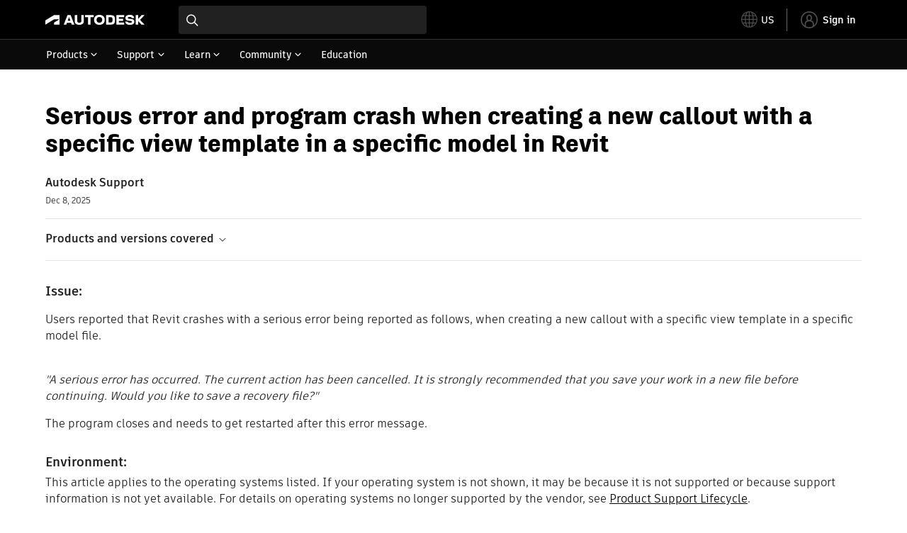

--- FILE ---
content_type: text/html; charset=utf-8
request_url: https://www.autodesk.com/support/technical/article/caas/sfdcarticles/sfdcarticles/Serious-error-and-program-crash-when-creating-a-new-callout-with-a-specific-view-template-in-a-specific-model-in-Revit.html
body_size: 6660
content:
<!doctype html><html lang="en-US" data-pds-host="https://web-engineering-svc.autodesk.com" data-env="prod"><head><meta charset="UTF-8"/><meta name="viewport" content="width=device-width,initial-scale=1,shrink-to-fit=no"/><script type="text/javascript" data-uh="script" src="https://swc.autodesk.com/web-mfe/universal-header/v1/app.js" defer="defer" -></script><script src="https://swc.autodesk.com/web-mfe/universal-footer/v1/app.js" type="text/javascript" defer="defer"></script><script type="text/javascript" src="https://prd-cfp.autodesk.com/cfp-vendors/current/main.js" defer="defer"></script><script type="text/javascript" src="https://prd-cfp.autodesk.com/cfp-runtime/current/main.js" defer="defer"></script><script type="text/javascript" src="https://ase-cdn.autodesk.com/adp/v3/latest/js/@adsk/adp-web-analytics-sdk.min.js" defer="defer"></script><script type="text/javascript" src="https://swc.autodesk.com/web-utils/conversion-web-analytics-utils/main.js" defer="defer"></script><link rel="preload" href="https://swc.autodesk.com/pharmacopeia/fonts/ArtifaktLegend/v1.0/WOFF2/Artifakt%20Legend%20Extra%20Bold.woff2" as="font" type="font/woff2" crossorigin/><style>@font-face{font-family:ArtifaktLegend;src:local('Artifakt Legend Extra Bold'),local('ArtifaktLegend-ExtraBold'),url('https://swc.autodesk.com/pharmacopeia/fonts/ArtifaktLegend/v1.0/WOFF2/Artifakt%20Legend%20Extra%20Bold.woff2') format('woff2'),local('Artifakt Legend Extra Bold'),local('ArtifaktLegend-ExtraBold'),url('https://swc.autodesk.com/pharmacopeia/fonts/ArtifaktLegend/v1.0/WOFF/Artifakt%20Legend%20Extra%20Bold.woff') format('woff'),local('Artifakt Legend Extra Bold'),local('ArtifaktLegend-ExtraBold'),url('https://swc.autodesk.com/pharmacopeia/fonts/ArtifaktLegend/v1.0/TTF/Artifakt%20Legend%20Extra%20Bold.ttf') format('truetype');font-weight:800;font-style:normal;font-display:swap}</style><link rel="stylesheet" href="https://swc.autodesk.com/pharmacopeia/css/dhig2021/v3/dhig-global.css"/><title>Serious error and program crash when creating a new callout with a specific view template in a specific model in Revit</title> <meta name="keywords" content="Users reported that Revit crashes with a serious error being reported as follows, when creating a new callout with a specific view template in a specific model file. &quot;A serious error has occurred. The current action has been cancelled. It is strongly recommended that you save your work in a new file before continuing. Would you like to save a recovery file?&quot; The program closes and needs to get restarted after this error message" /> <meta name="description" content="Users reported that Revit crashes with a serious error being reported as follows, when creating a new callout with a specific view template in a specific model file. &quot;A serious error has occurred. The current action has been cancelled. It is strongly recommended that you save your work in a new file before continuing. Would you like to save a recovery file?&quot; The program closes and needs to get restarted after this error message" /> <meta name="twitter:card" content="summary" /> <meta name="twitter:title" content="Serious error and program crash when creating a new callout with a specific view template in a specific model in Revit" /> <meta name="twitter:description" content="Users reported that Revit crashes with a serious error being reported as follows, when creating a new callout with a specific view template in a specific model file. &quot;A serious error has occurred. The current action has been cancelled. It is strongly recommended that you save your work in a new file before continuing. Would you like to save a recovery file?&quot; The program closes and needs to get restarted after this error message" /> <meta name="twitter:site" content="@autodesk" /> <meta name="twitter:creator" content="@autodesk" /> <meta name="og:type" content="summary" /> <meta name="og:title" content='Serious error and program crash when creating a new callout with a specific view template in a specific model in Revit' /> <meta name="og:description" content="Users reported that Revit crashes with a serious error being reported as follows, when creating a new callout with a specific view template in a specific model file. &quot;A serious error has occurred. The current action has been cancelled. It is strongly recommended that you save your work in a new file before continuing. Would you like to save a recovery file?&quot; The program closes and needs to get restarted after this error message" /> <link rel="canonical" href="https://www.autodesk.com/support/technical/article/caas/sfdcarticles/sfdcarticles/Serious-error-and-program-crash-when-creating-a-new-callout-with-a-specific-view-template-in-a-specific-model-in-Revit.html" /> 
<link rel="alternate" hreflang="de-de" href="https://www.autodesk.com/de/support/technical/article/caas/sfdcarticles/sfdcarticles/Serious-error-and-program-crash-when-creating-a-new-callout-with-a-specific-view-template-in-a-specific-model-in-Revit.html"/><link rel="alternate" hreflang="en-us" href="https://www.autodesk.com/support/technical/article/caas/sfdcarticles/sfdcarticles/Serious-error-and-program-crash-when-creating-a-new-callout-with-a-specific-view-template-in-a-specific-model-in-Revit.html"/><link rel="alternate" hreflang="es-es" href="https://www.autodesk.com/es/support/technical/article/caas/sfdcarticles/sfdcarticles/Serious-error-and-program-crash-when-creating-a-new-callout-with-a-specific-view-template-in-a-specific-model-in-Revit.html"/><link rel="alternate" hreflang="fr-fr" href="https://www.autodesk.com/fr/support/technical/article/caas/sfdcarticles/sfdcarticles/Serious-error-and-program-crash-when-creating-a-new-callout-with-a-specific-view-template-in-a-specific-model-in-Revit.html"/><link rel="alternate" hreflang="it-it" href="https://www.autodesk.com/it/support/technical/article/caas/sfdcarticles/sfdcarticles/Serious-error-and-program-crash-when-creating-a-new-callout-with-a-specific-view-template-in-a-specific-model-in-Revit.html"/><link rel="alternate" hreflang="ja-jp" href="https://www.autodesk.com/jp/support/technical/article/caas/sfdcarticles/sfdcarticles/Serious-error-and-program-crash-when-creating-a-new-callout-with-a-specific-view-template-in-a-specific-model-in-Revit.html"/><link rel="alternate" hreflang="ko-kr" href="https://www.autodesk.com/kr/support/technical/article/caas/sfdcarticles/sfdcarticles/Serious-error-and-program-crash-when-creating-a-new-callout-with-a-specific-view-template-in-a-specific-model-in-Revit.html"/><link rel="alternate" hreflang="pt-br" href="https://www.autodesk.com/br/support/technical/article/caas/sfdcarticles/sfdcarticles/Serious-error-and-program-crash-when-creating-a-new-callout-with-a-specific-view-template-in-a-specific-model-in-Revit.html"/><link rel="alternate" hreflang="zh-cn" href="https://www.autodesk.com.cn/support/technical/article/caas/sfdcarticles/sfdcarticles/Serious-error-and-program-crash-when-creating-a-new-callout-with-a-specific-view-template-in-a-specific-model-in-Revit.html"/><link rel="alternate" hreflang="cs-cz" href="https://www.autodesk.com/support/technical/article/caas/sfdcarticles/sfdcarticles/Serious-error-and-program-crash-when-creating-a-new-callout-with-a-specific-view-template-in-a-specific-model-in-Revit.html"/><link rel="alternate" hreflang="da-dk" href="https://www.autodesk.com/support/technical/article/caas/sfdcarticles/sfdcarticles/Serious-error-and-program-crash-when-creating-a-new-callout-with-a-specific-view-template-in-a-specific-model-in-Revit.html"/><link rel="alternate" hreflang="de-ch" href="https://www.autodesk.com/de/support/technical/article/caas/sfdcarticles/sfdcarticles/Serious-error-and-program-crash-when-creating-a-new-callout-with-a-specific-view-template-in-a-specific-model-in-Revit.html"/><link rel="alternate" hreflang="de-at" href="https://www.autodesk.com/de/support/technical/article/caas/sfdcarticles/sfdcarticles/Serious-error-and-program-crash-when-creating-a-new-callout-with-a-specific-view-template-in-a-specific-model-in-Revit.html"/><link rel="alternate" hreflang="en-au" href="https://www.autodesk.com/support/technical/article/caas/sfdcarticles/sfdcarticles/Serious-error-and-program-crash-when-creating-a-new-callout-with-a-specific-view-template-in-a-specific-model-in-Revit.html"/><link rel="alternate" hreflang="en-ca" href="https://www.autodesk.com/support/technical/article/caas/sfdcarticles/sfdcarticles/Serious-error-and-program-crash-when-creating-a-new-callout-with-a-specific-view-template-in-a-specific-model-in-Revit.html"/><link rel="alternate" hreflang="en-gb" href="https://www.autodesk.com/support/technical/article/caas/sfdcarticles/sfdcarticles/Serious-error-and-program-crash-when-creating-a-new-callout-with-a-specific-view-template-in-a-specific-model-in-Revit.html"/><link rel="alternate" hreflang="en-hk" href="https://www.autodesk.com/support/technical/article/caas/sfdcarticles/sfdcarticles/Serious-error-and-program-crash-when-creating-a-new-callout-with-a-specific-view-template-in-a-specific-model-in-Revit.html"/><link rel="alternate" hreflang="en-in" href="https://www.autodesk.com/support/technical/article/caas/sfdcarticles/sfdcarticles/Serious-error-and-program-crash-when-creating-a-new-callout-with-a-specific-view-template-in-a-specific-model-in-Revit.html"/><link rel="alternate" hreflang="en-ie" href="https://www.autodesk.com/support/technical/article/caas/sfdcarticles/sfdcarticles/Serious-error-and-program-crash-when-creating-a-new-callout-with-a-specific-view-template-in-a-specific-model-in-Revit.html"/><link rel="alternate" hreflang="en-nl" href="https://www.autodesk.com/support/technical/article/caas/sfdcarticles/sfdcarticles/Serious-error-and-program-crash-when-creating-a-new-callout-with-a-specific-view-template-in-a-specific-model-in-Revit.html"/><link rel="alternate" hreflang="en-th" href="https://www.autodesk.com/support/technical/article/caas/sfdcarticles/sfdcarticles/Serious-error-and-program-crash-when-creating-a-new-callout-with-a-specific-view-template-in-a-specific-model-in-Revit.html"/><link rel="alternate" hreflang="en-id" href="https://www.autodesk.com/support/technical/article/caas/sfdcarticles/sfdcarticles/Serious-error-and-program-crash-when-creating-a-new-callout-with-a-specific-view-template-in-a-specific-model-in-Revit.html"/><link rel="alternate" hreflang="en-ph" href="https://www.autodesk.com/support/technical/article/caas/sfdcarticles/sfdcarticles/Serious-error-and-program-crash-when-creating-a-new-callout-with-a-specific-view-template-in-a-specific-model-in-Revit.html"/><link rel="alternate" hreflang="en-my" href="https://www.autodesk.com/support/technical/article/caas/sfdcarticles/sfdcarticles/Serious-error-and-program-crash-when-creating-a-new-callout-with-a-specific-view-template-in-a-specific-model-in-Revit.html"/><link rel="alternate" hreflang="en-nz" href="https://www.autodesk.com/support/technical/article/caas/sfdcarticles/sfdcarticles/Serious-error-and-program-crash-when-creating-a-new-callout-with-a-specific-view-template-in-a-specific-model-in-Revit.html"/><link rel="alternate" hreflang="en-sg" href="https://www.autodesk.com/support/technical/article/caas/sfdcarticles/sfdcarticles/Serious-error-and-program-crash-when-creating-a-new-callout-with-a-specific-view-template-in-a-specific-model-in-Revit.html"/><link rel="alternate" hreflang="en-za" href="https://www.autodesk.com/support/technical/article/caas/sfdcarticles/sfdcarticles/Serious-error-and-program-crash-when-creating-a-new-callout-with-a-specific-view-template-in-a-specific-model-in-Revit.html"/><link rel="alternate" hreflang="en-ae" href="https://www.autodesk.com/support/technical/article/caas/sfdcarticles/sfdcarticles/Serious-error-and-program-crash-when-creating-a-new-callout-with-a-specific-view-template-in-a-specific-model-in-Revit.html"/><link rel="alternate" hreflang="en-eg" href="https://www.autodesk.com/support/technical/article/caas/sfdcarticles/sfdcarticles/Serious-error-and-program-crash-when-creating-a-new-callout-with-a-specific-view-template-in-a-specific-model-in-Revit.html"/><link rel="alternate" hreflang="en-il" href="https://www.autodesk.com/support/technical/article/caas/sfdcarticles/sfdcarticles/Serious-error-and-program-crash-when-creating-a-new-callout-with-a-specific-view-template-in-a-specific-model-in-Revit.html"/><link rel="alternate" hreflang="en-kw" href="https://www.autodesk.com/support/technical/article/caas/sfdcarticles/sfdcarticles/Serious-error-and-program-crash-when-creating-a-new-callout-with-a-specific-view-template-in-a-specific-model-in-Revit.html"/><link rel="alternate" hreflang="en-om" href="https://www.autodesk.com/support/technical/article/caas/sfdcarticles/sfdcarticles/Serious-error-and-program-crash-when-creating-a-new-callout-with-a-specific-view-template-in-a-specific-model-in-Revit.html"/><link rel="alternate" hreflang="en-qa" href="https://www.autodesk.com/support/technical/article/caas/sfdcarticles/sfdcarticles/Serious-error-and-program-crash-when-creating-a-new-callout-with-a-specific-view-template-in-a-specific-model-in-Revit.html"/><link rel="alternate" hreflang="en-sa" href="https://www.autodesk.com/support/technical/article/caas/sfdcarticles/sfdcarticles/Serious-error-and-program-crash-when-creating-a-new-callout-with-a-specific-view-template-in-a-specific-model-in-Revit.html"/><link rel="alternate" hreflang="es-ar" href="https://www.autodesk.com/es/support/technical/article/caas/sfdcarticles/sfdcarticles/Serious-error-and-program-crash-when-creating-a-new-callout-with-a-specific-view-template-in-a-specific-model-in-Revit.html"/><link rel="alternate" hreflang="es-pe" href="https://www.autodesk.com/es/support/technical/article/caas/sfdcarticles/sfdcarticles/Serious-error-and-program-crash-when-creating-a-new-callout-with-a-specific-view-template-in-a-specific-model-in-Revit.html"/><link rel="alternate" hreflang="es-co" href="https://www.autodesk.com/es/support/technical/article/caas/sfdcarticles/sfdcarticles/Serious-error-and-program-crash-when-creating-a-new-callout-with-a-specific-view-template-in-a-specific-model-in-Revit.html"/><link rel="alternate" hreflang="es-cl" href="https://www.autodesk.com/es/support/technical/article/caas/sfdcarticles/sfdcarticles/Serious-error-and-program-crash-when-creating-a-new-callout-with-a-specific-view-template-in-a-specific-model-in-Revit.html"/><link rel="alternate" hreflang="es-uy" href="https://www.autodesk.com/es/support/technical/article/caas/sfdcarticles/sfdcarticles/Serious-error-and-program-crash-when-creating-a-new-callout-with-a-specific-view-template-in-a-specific-model-in-Revit.html"/><link rel="alternate" hreflang="es-mx" href="https://www.autodesk.com/es/support/technical/article/caas/sfdcarticles/sfdcarticles/Serious-error-and-program-crash-when-creating-a-new-callout-with-a-specific-view-template-in-a-specific-model-in-Revit.html"/><link rel="alternate" hreflang="fi-fi" href="https://www.autodesk.com/support/technical/article/caas/sfdcarticles/sfdcarticles/Serious-error-and-program-crash-when-creating-a-new-callout-with-a-specific-view-template-in-a-specific-model-in-Revit.html"/><link rel="alternate" hreflang="fr-be" href="https://www.autodesk.com/fr/support/technical/article/caas/sfdcarticles/sfdcarticles/Serious-error-and-program-crash-when-creating-a-new-callout-with-a-specific-view-template-in-a-specific-model-in-Revit.html"/><link rel="alternate" hreflang="fr-ca" href="https://www.autodesk.com/fr/support/technical/article/caas/sfdcarticles/sfdcarticles/Serious-error-and-program-crash-when-creating-a-new-callout-with-a-specific-view-template-in-a-specific-model-in-Revit.html"/><link rel="alternate" hreflang="fr-ch" href="https://www.autodesk.com/fr/support/technical/article/caas/sfdcarticles/sfdcarticles/Serious-error-and-program-crash-when-creating-a-new-callout-with-a-specific-view-template-in-a-specific-model-in-Revit.html"/><link rel="alternate" hreflang="hu-hu" href="https://www.autodesk.com/support/technical/article/caas/sfdcarticles/sfdcarticles/Serious-error-and-program-crash-when-creating-a-new-callout-with-a-specific-view-template-in-a-specific-model-in-Revit.html"/><link rel="alternate" hreflang="it-ch" href="https://www.autodesk.com/it/support/technical/article/caas/sfdcarticles/sfdcarticles/Serious-error-and-program-crash-when-creating-a-new-callout-with-a-specific-view-template-in-a-specific-model-in-Revit.html"/><link rel="alternate" hreflang="nl-be" href="https://www.autodesk.com/support/technical/article/caas/sfdcarticles/sfdcarticles/Serious-error-and-program-crash-when-creating-a-new-callout-with-a-specific-view-template-in-a-specific-model-in-Revit.html"/><link rel="alternate" hreflang="nl-nl" href="https://www.autodesk.com/support/technical/article/caas/sfdcarticles/sfdcarticles/Serious-error-and-program-crash-when-creating-a-new-callout-with-a-specific-view-template-in-a-specific-model-in-Revit.html"/><link rel="alternate" hreflang="no-no" href="https://www.autodesk.com/support/technical/article/caas/sfdcarticles/sfdcarticles/Serious-error-and-program-crash-when-creating-a-new-callout-with-a-specific-view-template-in-a-specific-model-in-Revit.html"/><link rel="alternate" hreflang="pl-pl" href="https://www.autodesk.com/support/technical/article/caas/sfdcarticles/sfdcarticles/Serious-error-and-program-crash-when-creating-a-new-callout-with-a-specific-view-template-in-a-specific-model-in-Revit.html"/><link rel="alternate" hreflang="pt-pt" href="https://www.autodesk.com/br/support/technical/article/caas/sfdcarticles/sfdcarticles/Serious-error-and-program-crash-when-creating-a-new-callout-with-a-specific-view-template-in-a-specific-model-in-Revit.html"/><link rel="alternate" hreflang="sv-se" href="https://www.autodesk.com/support/technical/article/caas/sfdcarticles/sfdcarticles/Serious-error-and-program-crash-when-creating-a-new-callout-with-a-specific-view-template-in-a-specific-model-in-Revit.html"/><link rel="alternate" hreflang="tr-tr" href="https://www.autodesk.com/support/technical/article/caas/sfdcarticles/sfdcarticles/Serious-error-and-program-crash-when-creating-a-new-callout-with-a-specific-view-template-in-a-specific-model-in-Revit.html"/><link rel="alternate" hreflang="zh-tw" href="https://www.autodesk.com.cn/support/technical/article/caas/sfdcarticles/sfdcarticles/Serious-error-and-program-crash-when-creating-a-new-callout-with-a-specific-view-template-in-a-specific-model-in-Revit.html"/><link rel="alternate" hreflang="x-default" href="https://www.autodesk.com/support/technical/article/caas/sfdcarticles/sfdcarticles/Serious-error-and-program-crash-when-creating-a-new-callout-with-a-specific-view-template-in-a-specific-model-in-Revit.html"/><meta name="alternate" data-locale="ru-ru" data-link="https://www.autodesk.com/ru-ru">  <link rel="preconnect" href="https://swc.autodesk.com"/><link rel="preconnect" href="https://damassets.autodesk.net"/><link rel="preconnect" href="https://static-dc.autodesk.net"/><link rel="preconnect" href="https://tags.tiqcdn.com"/><link rel="dns-prefetch" href="https://app.digital-help-prd.autodesk.com"/><link rel="icon" type="image/png" href="https://static-dc.autodesk.net/etc.clientlibs/dotcom/clientlibs/clientlib-site/resources/images/favicons/app-icon-192.png" sizes="192x192"/><link rel="apple-touch-icon" type="image/png" href="https://static-dc.autodesk.net/etc.clientlibs/dotcom/clientlibs/clientlib-site/resources/images/favicons/touch-icon-180.png"/><link rel="icon" type="image/svg+xml" href="https://static-dc.autodesk.net/etc.clientlibs/dotcom/clientlibs/clientlib-site/resources/images/favicons/favicon.svg"/><script defer="defer" src="/support/technical/static/js/main.09ccb7c7.js"></script><style data-styled="true" data-styled-version="6.1.18">html{-moz-text-size-adjust:none;-webkit-text-size-adjust:none;text-size-adjust:none;}/*!sc*/
body{font-family:ArtifaktElement,Arial,sans-serif;margin:0;padding:0;}/*!sc*/
.container--header,.fixed-header{min-height:57px;}/*!sc*/
@media screen and (min-width: 1040px){.container--header,.fixed-header{min-height:97.5px;}}/*!sc*/
.etx-root{min-height:300px;}/*!sc*/
.page-container-wrapper{margin:0 auto;max-width:100pc;}/*!sc*/
.page-container,.page-container-inner{margin:0 5%;}/*!sc*/
@media (min-width: 560px){.page-container,.page-container-inner{margin:0 24px;}}/*!sc*/
@media (min-width: 1040px){.page-container,.page-container-inner{margin:0 5%;max-width:90%;}}/*!sc*/
.wd-lightbox-overlay{display:none;}/*!sc*/
data-styled.g1[id="sc-global-doEtEA1"]{content:"sc-global-doEtEA1,"}/*!sc*/
</style></head><body><div id="dhig-svg-container" style="display:none"><svg width="0" height="0" style="position:absolute"><symbol fill="none" viewBox="0 0 24 24" id="dhig--icons--utility--cta-arrow-right" xmlns="http://www.w3.org/2000/svg"><path d="M12.06 8l3.995 4m0 0l-3.995 4m3.995-4H7m15 0c0 5.523-4.477 10-10 10S2 17.523 2 12 6.477 2 12 2s10 4.477 10 10z" stroke="currentColor" stroke-width="1.5" stroke-linecap="round" stroke-linejoin="round"></path></symbol><symbol fill="none" viewBox="0 0 24 24" id="dhig--icons--utility--external" xmlns="http://www.w3.org/2000/svg"><path d="M9.787 8.536h6.143m0 0v6.143m0-6.143L9 15.464" stroke="currentColor" stroke-width="1.5" stroke-linecap="round" stroke-linejoin="round"></path></symbol></svg></div><div><div class="container container--header"><div id="etx-uh-container" class="fixed-header"></div></div><div class="container"><div id="root" class="cmp-container"><script>
        window.__PRELOADED_STATE__ = {"errorData":{"hasError":false,"errorType":null,"metaData":null},"envData":{"ENVIRONMENT":"prd","LOG_LEVEL":"info","HTML_MAX_AGE":"86400","LOGGER_URL":"/support/technical/logger","PKCE_CLIENT_ID":"Zawk0WtDVql66pNj5LpCmUsyTBj0G5o8","ADP_CONFIG":{"prd":{"serviceUrl":"https://akn.analytics.autodesk.com","appId":"knowledge","apiKey":"8738946623b611e793ae92361f002671","signWith":"8e22077f-0f3e-f892-b948-a942275fe856"},"stg":{"serviceUrl":"https://akn.analytics-staging.autodesk.com","appId":"knowledge","apiKey":"44d5873223b611e793ae92361f002671","signWith":"b5d84be8-6b01-4093-adbd-aa89c24ee514","environment":"stg"}},"HOST":"ndz2okf3n3.execute-api.us-east-1.amazonaws.com","VERSION":"11.6.1","ROUTER_BASENAME":"/support/technical","LANGUAGE":"en-US","languageSelector":{"defaultUrl":"https://www.autodesk.com/support/technical/article/caas/sfdcarticles/sfdcarticles/Serious-error-and-program-crash-when-creating-a-new-callout-with-a-specific-view-template-in-a-specific-model-in-Revit.html","localeUrlMapping":[{"locale":"de-DE","url":"https://www.autodesk.com/de/support/technical/article/caas/sfdcarticles/sfdcarticles/Serious-error-and-program-crash-when-creating-a-new-callout-with-a-specific-view-template-in-a-specific-model-in-Revit.html"},{"locale":"en-US","url":"https://www.autodesk.com/support/technical/article/caas/sfdcarticles/sfdcarticles/Serious-error-and-program-crash-when-creating-a-new-callout-with-a-specific-view-template-in-a-specific-model-in-Revit.html"},{"locale":"es-ES","url":"https://www.autodesk.com/es/support/technical/article/caas/sfdcarticles/sfdcarticles/Serious-error-and-program-crash-when-creating-a-new-callout-with-a-specific-view-template-in-a-specific-model-in-Revit.html"},{"locale":"fr-FR","url":"https://www.autodesk.com/fr/support/technical/article/caas/sfdcarticles/sfdcarticles/Serious-error-and-program-crash-when-creating-a-new-callout-with-a-specific-view-template-in-a-specific-model-in-Revit.html"},{"locale":"it-IT","url":"https://www.autodesk.com/it/support/technical/article/caas/sfdcarticles/sfdcarticles/Serious-error-and-program-crash-when-creating-a-new-callout-with-a-specific-view-template-in-a-specific-model-in-Revit.html"},{"locale":"ja-JP","url":"https://www.autodesk.com/jp/support/technical/article/caas/sfdcarticles/sfdcarticles/Serious-error-and-program-crash-when-creating-a-new-callout-with-a-specific-view-template-in-a-specific-model-in-Revit.html"},{"locale":"ko-KR","url":"https://www.autodesk.com/kr/support/technical/article/caas/sfdcarticles/sfdcarticles/Serious-error-and-program-crash-when-creating-a-new-callout-with-a-specific-view-template-in-a-specific-model-in-Revit.html"},{"locale":"pt-BR","url":"https://www.autodesk.com/br/support/technical/article/caas/sfdcarticles/sfdcarticles/Serious-error-and-program-crash-when-creating-a-new-callout-with-a-specific-view-template-in-a-specific-model-in-Revit.html"},{"locale":"zh-CN","url":"https://www.autodesk.com.cn/support/technical/article/caas/sfdcarticles/sfdcarticles/Serious-error-and-program-crash-when-creating-a-new-callout-with-a-specific-view-template-in-a-specific-model-in-Revit.html"},{"locale":"cs-CZ","url":"https://www.autodesk.com/support/technical/article/caas/sfdcarticles/sfdcarticles/Serious-error-and-program-crash-when-creating-a-new-callout-with-a-specific-view-template-in-a-specific-model-in-Revit.html"},{"locale":"da-DK","url":"https://www.autodesk.com/support/technical/article/caas/sfdcarticles/sfdcarticles/Serious-error-and-program-crash-when-creating-a-new-callout-with-a-specific-view-template-in-a-specific-model-in-Revit.html"},{"locale":"de-CH","url":"https://www.autodesk.com/de/support/technical/article/caas/sfdcarticles/sfdcarticles/Serious-error-and-program-crash-when-creating-a-new-callout-with-a-specific-view-template-in-a-specific-model-in-Revit.html"},{"locale":"de-AT","url":"https://www.autodesk.com/de/support/technical/article/caas/sfdcarticles/sfdcarticles/Serious-error-and-program-crash-when-creating-a-new-callout-with-a-specific-view-template-in-a-specific-model-in-Revit.html"},{"locale":"en-AU","url":"https://www.autodesk.com/support/technical/article/caas/sfdcarticles/sfdcarticles/Serious-error-and-program-crash-when-creating-a-new-callout-with-a-specific-view-template-in-a-specific-model-in-Revit.html"},{"locale":"en-CA","url":"https://www.autodesk.com/support/technical/article/caas/sfdcarticles/sfdcarticles/Serious-error-and-program-crash-when-creating-a-new-callout-with-a-specific-view-template-in-a-specific-model-in-Revit.html"},{"locale":"en-GB","url":"https://www.autodesk.com/support/technical/article/caas/sfdcarticles/sfdcarticles/Serious-error-and-program-crash-when-creating-a-new-callout-with-a-specific-view-template-in-a-specific-model-in-Revit.html"},{"locale":"en-HK","url":"https://www.autodesk.com/support/technical/article/caas/sfdcarticles/sfdcarticles/Serious-error-and-program-crash-when-creating-a-new-callout-with-a-specific-view-template-in-a-specific-model-in-Revit.html"},{"locale":"en-IN","url":"https://www.autodesk.com/support/technical/article/caas/sfdcarticles/sfdcarticles/Serious-error-and-program-crash-when-creating-a-new-callout-with-a-specific-view-template-in-a-specific-model-in-Revit.html"},{"locale":"en-IE","url":"https://www.autodesk.com/support/technical/article/caas/sfdcarticles/sfdcarticles/Serious-error-and-program-crash-when-creating-a-new-callout-with-a-specific-view-template-in-a-specific-model-in-Revit.html"},{"locale":"en-NL","url":"https://www.autodesk.com/support/technical/article/caas/sfdcarticles/sfdcarticles/Serious-error-and-program-crash-when-creating-a-new-callout-with-a-specific-view-template-in-a-specific-model-in-Revit.html"},{"locale":"en-TH","url":"https://www.autodesk.com/support/technical/article/caas/sfdcarticles/sfdcarticles/Serious-error-and-program-crash-when-creating-a-new-callout-with-a-specific-view-template-in-a-specific-model-in-Revit.html"},{"locale":"en-ID","url":"https://www.autodesk.com/support/technical/article/caas/sfdcarticles/sfdcarticles/Serious-error-and-program-crash-when-creating-a-new-callout-with-a-specific-view-template-in-a-specific-model-in-Revit.html"},{"locale":"en-PH","url":"https://www.autodesk.com/support/technical/article/caas/sfdcarticles/sfdcarticles/Serious-error-and-program-crash-when-creating-a-new-callout-with-a-specific-view-template-in-a-specific-model-in-Revit.html"},{"locale":"en-MY","url":"https://www.autodesk.com/support/technical/article/caas/sfdcarticles/sfdcarticles/Serious-error-and-program-crash-when-creating-a-new-callout-with-a-specific-view-template-in-a-specific-model-in-Revit.html"},{"locale":"en-NZ","url":"https://www.autodesk.com/support/technical/article/caas/sfdcarticles/sfdcarticles/Serious-error-and-program-crash-when-creating-a-new-callout-with-a-specific-view-template-in-a-specific-model-in-Revit.html"},{"locale":"en-SG","url":"https://www.autodesk.com/support/technical/article/caas/sfdcarticles/sfdcarticles/Serious-error-and-program-crash-when-creating-a-new-callout-with-a-specific-view-template-in-a-specific-model-in-Revit.html"},{"locale":"en-ZA","url":"https://www.autodesk.com/support/technical/article/caas/sfdcarticles/sfdcarticles/Serious-error-and-program-crash-when-creating-a-new-callout-with-a-specific-view-template-in-a-specific-model-in-Revit.html"},{"locale":"en-AE","url":"https://www.autodesk.com/support/technical/article/caas/sfdcarticles/sfdcarticles/Serious-error-and-program-crash-when-creating-a-new-callout-with-a-specific-view-template-in-a-specific-model-in-Revit.html"},{"locale":"en-EG","url":"https://www.autodesk.com/support/technical/article/caas/sfdcarticles/sfdcarticles/Serious-error-and-program-crash-when-creating-a-new-callout-with-a-specific-view-template-in-a-specific-model-in-Revit.html"},{"locale":"en-IL","url":"https://www.autodesk.com/support/technical/article/caas/sfdcarticles/sfdcarticles/Serious-error-and-program-crash-when-creating-a-new-callout-with-a-specific-view-template-in-a-specific-model-in-Revit.html"},{"locale":"en-KW","url":"https://www.autodesk.com/support/technical/article/caas/sfdcarticles/sfdcarticles/Serious-error-and-program-crash-when-creating-a-new-callout-with-a-specific-view-template-in-a-specific-model-in-Revit.html"},{"locale":"en-OM","url":"https://www.autodesk.com/support/technical/article/caas/sfdcarticles/sfdcarticles/Serious-error-and-program-crash-when-creating-a-new-callout-with-a-specific-view-template-in-a-specific-model-in-Revit.html"},{"locale":"en-QA","url":"https://www.autodesk.com/support/technical/article/caas/sfdcarticles/sfdcarticles/Serious-error-and-program-crash-when-creating-a-new-callout-with-a-specific-view-template-in-a-specific-model-in-Revit.html"},{"locale":"en-SA","url":"https://www.autodesk.com/support/technical/article/caas/sfdcarticles/sfdcarticles/Serious-error-and-program-crash-when-creating-a-new-callout-with-a-specific-view-template-in-a-specific-model-in-Revit.html"},{"locale":"es-AR","url":"https://www.autodesk.com/es/support/technical/article/caas/sfdcarticles/sfdcarticles/Serious-error-and-program-crash-when-creating-a-new-callout-with-a-specific-view-template-in-a-specific-model-in-Revit.html"},{"locale":"es-PE","url":"https://www.autodesk.com/es/support/technical/article/caas/sfdcarticles/sfdcarticles/Serious-error-and-program-crash-when-creating-a-new-callout-with-a-specific-view-template-in-a-specific-model-in-Revit.html"},{"locale":"es-CO","url":"https://www.autodesk.com/es/support/technical/article/caas/sfdcarticles/sfdcarticles/Serious-error-and-program-crash-when-creating-a-new-callout-with-a-specific-view-template-in-a-specific-model-in-Revit.html"},{"locale":"es-CL","url":"https://www.autodesk.com/es/support/technical/article/caas/sfdcarticles/sfdcarticles/Serious-error-and-program-crash-when-creating-a-new-callout-with-a-specific-view-template-in-a-specific-model-in-Revit.html"},{"locale":"es-UY","url":"https://www.autodesk.com/es/support/technical/article/caas/sfdcarticles/sfdcarticles/Serious-error-and-program-crash-when-creating-a-new-callout-with-a-specific-view-template-in-a-specific-model-in-Revit.html"},{"locale":"es-MX","url":"https://www.autodesk.com/es/support/technical/article/caas/sfdcarticles/sfdcarticles/Serious-error-and-program-crash-when-creating-a-new-callout-with-a-specific-view-template-in-a-specific-model-in-Revit.html"},{"locale":"fi-FI","url":"https://www.autodesk.com/support/technical/article/caas/sfdcarticles/sfdcarticles/Serious-error-and-program-crash-when-creating-a-new-callout-with-a-specific-view-template-in-a-specific-model-in-Revit.html"},{"locale":"fr-BE","url":"https://www.autodesk.com/fr/support/technical/article/caas/sfdcarticles/sfdcarticles/Serious-error-and-program-crash-when-creating-a-new-callout-with-a-specific-view-template-in-a-specific-model-in-Revit.html"},{"locale":"fr-CA","url":"https://www.autodesk.com/fr/support/technical/article/caas/sfdcarticles/sfdcarticles/Serious-error-and-program-crash-when-creating-a-new-callout-with-a-specific-view-template-in-a-specific-model-in-Revit.html"},{"locale":"fr-CH","url":"https://www.autodesk.com/fr/support/technical/article/caas/sfdcarticles/sfdcarticles/Serious-error-and-program-crash-when-creating-a-new-callout-with-a-specific-view-template-in-a-specific-model-in-Revit.html"},{"locale":"hu-HU","url":"https://www.autodesk.com/support/technical/article/caas/sfdcarticles/sfdcarticles/Serious-error-and-program-crash-when-creating-a-new-callout-with-a-specific-view-template-in-a-specific-model-in-Revit.html"},{"locale":"it-CH","url":"https://www.autodesk.com/it/support/technical/article/caas/sfdcarticles/sfdcarticles/Serious-error-and-program-crash-when-creating-a-new-callout-with-a-specific-view-template-in-a-specific-model-in-Revit.html"},{"locale":"nl-BE","url":"https://www.autodesk.com/support/technical/article/caas/sfdcarticles/sfdcarticles/Serious-error-and-program-crash-when-creating-a-new-callout-with-a-specific-view-template-in-a-specific-model-in-Revit.html"},{"locale":"nl-NL","url":"https://www.autodesk.com/support/technical/article/caas/sfdcarticles/sfdcarticles/Serious-error-and-program-crash-when-creating-a-new-callout-with-a-specific-view-template-in-a-specific-model-in-Revit.html"},{"locale":"no-NO","url":"https://www.autodesk.com/support/technical/article/caas/sfdcarticles/sfdcarticles/Serious-error-and-program-crash-when-creating-a-new-callout-with-a-specific-view-template-in-a-specific-model-in-Revit.html"},{"locale":"pl-PL","url":"https://www.autodesk.com/support/technical/article/caas/sfdcarticles/sfdcarticles/Serious-error-and-program-crash-when-creating-a-new-callout-with-a-specific-view-template-in-a-specific-model-in-Revit.html"},{"locale":"pt-PT","url":"https://www.autodesk.com/br/support/technical/article/caas/sfdcarticles/sfdcarticles/Serious-error-and-program-crash-when-creating-a-new-callout-with-a-specific-view-template-in-a-specific-model-in-Revit.html"},{"locale":"sv-SE","url":"https://www.autodesk.com/support/technical/article/caas/sfdcarticles/sfdcarticles/Serious-error-and-program-crash-when-creating-a-new-callout-with-a-specific-view-template-in-a-specific-model-in-Revit.html"},{"locale":"tr-TR","url":"https://www.autodesk.com/support/technical/article/caas/sfdcarticles/sfdcarticles/Serious-error-and-program-crash-when-creating-a-new-callout-with-a-specific-view-template-in-a-specific-model-in-Revit.html"},{"locale":"zh-TW","url":"https://www.autodesk.com.cn/support/technical/article/caas/sfdcarticles/sfdcarticles/Serious-error-and-program-crash-when-creating-a-new-callout-with-a-specific-view-template-in-a-specific-model-in-Revit.html"}]},"loadAA":true,"pageType":"caas"},"productData":{"productDocumentation":{},"bannerBoxData":{},"recommendationLoading":false,"recommendedContent":[],"customContentLoading":false,"error":{"errorType":null,"errorMetaData":null},"productSlug":"","browseTypes":[],"generalTopics":"","contactSupport":""},"caasData":{"request":{"origin":"upi","key":"caas/sfdcarticles/sfdcarticles/Serious-error-and-program-crash-when-creating-a-new-callout-with-a-specific-view-template-in-a-specific-model-in-Revit.html","locale":"en-US"},"response":{"source":"sfdcarticles","url":"http://help.autodesk.com.s3.amazonaws.com/sfdcarticles/Serious-error-and-program-crash-when-creating-a-new-callout-with-a-specific-view-template-in-a-specific-model-in-Revit","shortDescription":"Users reported that Revit crashes with a serious error being reported as follows, when creating a new callout with a specific view template in a specific model file. \"A serious error has occurred. The current action has been cancelled. It is strongly recommended that you save your work in a new file before continuing. Would you like to save a recovery file?\" The program closes and needs to get restarted after this error message","title":"Serious error and program crash when creating a new callout with a specific view template in a specific model in Revit","publishDate":"2025-12-08 00:00:00","contentGroup":["Troubleshooting"],"topicId":"kA93g000000TNkU","caasContent":"\u003cdiv id=\"sfdcarticles\" class=\"caas_sf\"\u003e\u003cdiv id=\"sfdcarticles\" class=\"caas_sf\"\u003e\n \u003cdiv id=\"issue\" class=\"adskkb_issues\"\u003e\n  \u003ch3\u003eIssue:\u003c/h3\u003e\n  \u003cp\u003eUsers reported that Revit crashes with a serious error being reported as follows,&nbsp;when creating a new callout with a specific view template in a specific model file.\u003cbr\u003e&nbsp;\u003c/p\u003e\n  \u003cp\u003e\u003ci\u003e\"A serious error has occurred. The current action has been cancelled. It is strongly recommended that you save your work in a new file before continuing. Would you like to save a recovery file?\"\u003c/i\u003e\u003c/p\u003e\n  \u003cp\u003eThe program closes and needs to get restarted after this error message.\u003c/p\u003e\n \u003c/div\u003e\n \u003cdiv id=\"environment\" class=\"adskkb_environment\"\u003e\n  \u003ch3\u003eEnvironment:\u003c/h3\u003eThis article applies to the operating systems listed. If your operating system is not shown, it may be because it is not supported or because support information is not yet available. For details on operating systems no longer supported by the vendor, see \u003ca href=\"https://www.autodesk.com/support/account/manage/versions/support-lifecycle\" target=\"_blank\"\u003eProduct Support Lifecycle\u003c/a\u003e. \u003cbr\u003e\u003cbr\u003e\n \u003c/div\u003e\n \u003cdiv id=\"status\" class=\"adskkb_status\"\u003e\n  \u003ch3\u003eStatus:\u003c/h3\u003eNo issue has been identified and the software is behaving as designed.\n \u003c/div\u003e\n \u003cdiv id=\"additional_information\" class=\"adskkb_additional_information\"\u003e\n  \u003ch3\u003eAdditional Information:\u003c/h3\u003e\n  \u003ch3\u003eThe Journal file of the related Revit session records the following lines:\u003c/h3\u003e\n  \u003cp\u003eOwner of Elem\\Section.cpp DBG_WARN: Must not be distinct points.\u003cbr\u003eExpect a soft crash after this warning.\u003cbr\u003eApplicationException is being thrown on behalf of the function &lt;__cdecl SectionGraphics::SectionGraphics(const class ControlledDocAccess &amp;,const class XYZ &amp;,const class XYZ &amp;,const class XYZ &amp;)&gt;. Dump file: C:\\Users\\Admin1\\AppData\\Local\\Autodesk\\Revit\\Autodesk Revit 2019\\Journals\\journal.0006.0004.dmp: line 2211 of Elem\\Section.cpp.LL DBG_WARN:&nbsp; doc write during view grep generation: line 754 of d:\\ship\\2019_px64\\source\\revit\\revitdb\\view\\DBViewImpl.cpp.Owner of Elem\\Section.cpp DBG_WARN: An internal error has occurred.Expect a soft crash after this warning.\u003c/p\u003e\n  \u003cp\u003eApplicationException is being thrown on behalf of the function &lt;__cdecl SectionGraphics::SectionGraphics(const class ControlledDocAccess &amp;,const class XYZ &amp;,const class XYZ &amp;,const class XYZ &amp;)&gt;. Dump file: C:\\Users\\Admin1\\AppData\\Local\\Autodesk\\Revit\\Autodesk Revit 2019\\Journals\\journal.0006.0006.dmp: line 2211 of Elem\\Section.cpp.\u003c/p\u003e\n \u003c/div\u003e\n \u003cdiv id=\"workaround\" class=\"adskkb_workaround\"\u003e\n  \u003ch3\u003eWorkaround:\u003c/h3\u003eInvestigation found that the program crash could be avoided in the reported case by one of the below listed workarounds:&nbsp; \n  \u003ch3\u003eWorkaround 1:&nbsp;\u003c/h3\u003e\n  \u003col\u003e\n   \u003cli\u003eOn the Ribbon go to View &gt; Create &gt; Callout and select the type of Callout you wish to create.&nbsp;\u003c/li\u003e\n   \u003cli\u003eBefore drawing the callout in the open view, make sure to go to \"Edit Type\" on the Properties Palette.&nbsp;\u003c/li\u003e\n   \u003cli\u003eDeactivate the affected view template.&nbsp;\u003c/li\u003e\n   \u003cli\u003eCreate the Callout - the serious error does not happen.\u003c/li\u003e\n  \u003c/ol\u003e\n  \u003ch3\u003eWorkaround 2:&nbsp;\u003c/h3\u003e\n  \u003col\u003e\n   \u003cli\u003eOn the Ribbon go to View &gt; Create &gt; Callout and select the type of Callout you wish to create.&nbsp;\u003c/li\u003e\n   \u003cli\u003eBefore drawing the callout in the open view, make sure to go to \"Edit Type\" on the Properties Palette.&nbsp;\u003c/li\u003e\n   \u003cli\u003eSelect the View template to be applied on the Callout and make sure to activate the option \"Lighting\" as well.&nbsp;\u003c/li\u003e\n   \u003cli\u003eConfirm with \"OK\" to apply this change to the Callout and create a Callout with this setting - the serious error does not happen.\u003c/li\u003e\n  \u003c/ol\u003e\n \u003c/div\u003e\n \u003cdiv id=\"seealso\" class=\"adskkb_seealso\"\u003e\n  \u003ch3\u003eSee Also:\u003c/h3\u003e\u003ca href=\"https://www.autodesk.com/support/technical/article/Revit-model-crashes-with-fatal-error\" target=\"_blank\"\u003e\"A serious error has occurred\" when working in Revit\u003c/a\u003e\n \u003c/div\u003e\n \u003cdiv id=\"products\" class=\"adskkb_products\"\u003e\n  \u003ch3\u003eProducts:\u003c/h3\u003e Revit Product Family;\n \u003c/div\u003e\n \u003cdiv id=\"versions\" class=\"adskkb_versions\"\u003e\n  \u003ch3\u003eVersions:\u003c/h3\u003e 2019; 2020; 2018; 2021; 2022;\n \u003c/div\u003e\n \u003cdiv id=\"incidentid\" class=\"adskkb_incidentid\"\u003e\n  \u003ch3\u003eIncident ID:\u003c/h3\u003e175135\n \u003c/div\u003e\n\u003c/div\u003e\u003c/div\u003e","publisher":"Autodesk","language":"english","releaseYear":"2022","lastUpdateDate":"2025-12-08 00:00:00","contentUrl":"https://www.autodesk.com/support/technical/article/caas/sfdcarticles/sfdcarticles/Serious-error-and-program-crash-when-creating-a-new-callout-with-a-specific-view-template-in-a-specific-model-in-Revit.html","subSource":"DefectArticle","caasKey":"caas/sfdcarticles/sfdcarticles/Serious-error-and-program-crash-when-creating-a-new-callout-with-a-specific-view-template-in-a-specific-model-in-Revit.html","sfdcId":"kA93g000000TNkU","upiLanguage":"ENU","productRelease":["Revit 2019","Revit LT 2019","Revit 2020","Revit LT 2020","Revit 2018","Revit LT 2018","Revit 2021","Revit LT 2021","Revit 2022","Revit LT 2022"],"productLine":["Revit","Revit LT","Revit Product Family","Architecture Engineering & Construction Collection","AutoCAD Revit LT Suite","Industry Collections"],"caseCount":"1","nodeId":"kA93g000000TNkU","caseId":["17573520"],"description":"Users reported that Revit crashes with a serious error when creating a new callout with a specific view template in a specific model file.","knowledgeSource":"Technical Support","mediaType":["Text Only"],"audience":["User"],"versionNumber":"4","articleType":"Defect_Article","docnUrl":"Serious-error-and-program-crash-when-creating-a-new-callout-with-a-specific-view-template-in-a-specific-model-in-Revit","versionId":"ka9Kf000000Dks7IAC","lastAttachedDate":"2021-03-09 00:00:00","articleNumber":"000437514","contactSupport":"\n\n\n\u003cdiv class=\"xfpage-content-container\"\u003e\n  \n  \u003cdiv class=\"root container responsivegrid\"\u003e\n\n    \n    \n    \n    \u003cdiv id=\"container-3acc490818\" class=\"cmp-container\"\u003e\n        \n        \u003cdiv class=\"flexible-text\"\u003e\u003cdiv id=\"flexible-text-106aeb187a\" class=\"pnl-ft dhig-theme--light dhig-py-8\" data-wat-content-type=\"panel\" data-wat-content-name=\"flexible text-only\" style=\"background-color: #f9f9f9;\"\u003e\n  \u003cdiv class=\"page-container-wrapper\"\u003e\n    \u003cdiv class=\"page-container\"\u003e\n      \n      \u003cdiv class=\"pnl-ft__heading lg:dhig-w-3/5\"\u003e\n\u003cdiv id=\"title-d8bb64ba85\" class=\"cmp-title \"\u003e\n  \u003ch2 class=\"cmp-title__text dhig-typography-headline-medium\"\u003e\n    Need help? Ask the Autodesk Assistant!\u003c/h2\u003e\n\u003c/div\u003e\n\n    \n\n\u003c/div\u003e\n      \u003cdiv class=\"md:dhig-flex\"\u003e\n        \u003cdiv class=\"lg:dhig-w-3/5 md:dhig-w-2/3\"\u003e\n          \n          \u003cdiv class=\"dhig-mt-2 pnl-ft__subheading\"\u003e\n\u003cdiv id=\"text-f19f35bbbd\" class=\"cmp-text dhig-typography-body-copy-medium\"\u003e\n  \u003cdiv class=\"cmp-text-editable  cmp-text-editable_v2_see_more\"\u003e\n    \u003cp\u003eThe Assistant can help you find answers or contact an agent.\u003c/p\u003e\n\n    \n  \u003c/div\u003e\n\u003c/div\u003e\n\n\n    \n\n\u003c/div\u003e\n          \n          \u003cdiv class=\"dhig-mt-4 pnl-ft__cta-button\"\u003e\n\n\u003cdiv class=\"cmp-button__wrapper \" style=\"width: 100%;\"\u003e\n  \n  \u003ca class=\"cmp-button MuiButtonBase-root MuiButton-root MuiButton-contained cmp-button__row-reverse assistant-onclick assistant-loading Mui-disabled assistant-icon \" id=\"button-0ad54db111\" tabindex=\"0\" data-video-id=\"/content/autodesk/global/en/support/contact-support.html\" data-login=\"false\" data-return-url=\"/content/autodesk/global/en/support/contact-support.html\" data-wat-loc=\"content\" data-wat-val=\"contact support\" data-wat-link=\"true\" href=\"/support/contact-support\"\u003e\n    \n    \n    \n    \u003cspan class=\"cmp-button__text MuiButton-label\"\u003eAsk the Assistant\u003c/span\u003e\n    \n    \u003cspan class=\"cmp-button__autodesk-assistant-icon\"\u003e\n      \u003csvg class=\"dc-button-icon cmp-button__icon DhigSvgIcon\" width=\"20\" height=\"24\" viewBox=\"0 0 20 24\" fill=\"none\" xmlns=\"http://www.w3.org/2000/svg\"\u003e\n        \u003cpath fill-rule=\"evenodd\" clip-rule=\"evenodd\" d=\"M13.0695 5.51804C13.3073 5.89858 13.1916 6.39984 12.811 6.63763L1.33667 13.8076C0.956128 14.0454 0.454867 13.9297 0.217076 13.5491C-0.0207158 13.1686 0.0950095 12.6673 0.475555 12.4295L11.9499 5.25956C12.3305 5.02176 12.8317 5.13749 13.0695 5.51804ZM19.3549 5.68563C19.5927 6.06617 19.4769 6.56743 19.0964 6.80522L1.61542 17.7286C1.23487 17.9663 0.733609 17.8506 0.495817 17.4701C0.258026 17.0895 0.373751 16.5883 0.754297 16.3505L18.2353 5.42715C18.6158 5.18936 19.1171 5.30508 19.3549 5.68563ZM19.2572 9.84868C19.495 10.2292 19.3793 10.7305 18.9988 10.9683L17.2438 12.0649C16.8633 12.3027 16.362 12.187 16.1242 11.8064C15.8864 11.4259 16.0021 10.9246 16.3827 10.6868L18.1376 9.5902C18.5182 9.35241 19.0195 9.46813 19.2572 9.84868ZM19.7825 13.4903C20.0202 13.8709 19.9045 14.3721 19.524 14.6099L13.23 18.5428C12.8495 18.7806 12.3482 18.6649 12.1104 18.2843C11.8727 17.9038 11.9884 17.4025 12.3689 17.1647L18.6629 13.2318C19.0434 12.994 19.5447 13.1098 19.7825 13.4903ZM19.4431 17.6173C19.6809 17.9978 19.5652 18.4991 19.1847 18.7369L19.179 18.7404C18.7985 18.9782 18.2972 18.8625 18.0594 18.482C17.8216 18.1014 17.9373 17.6002 18.3179 17.3624L18.3235 17.3588C18.704 17.121 19.2053 17.2367 19.4431 17.6173Z\" fill=\"white\"/\u003e\n        \u003cmask id=\"mask0_497_5061\" style=\"mask-type:alpha\" maskUnits=\"userSpaceOnUse\" x=\"5\" y=\"10\" width=\"13\" height=\"9\"\u003e\n        \u003cpath fill-rule=\"evenodd\" clip-rule=\"evenodd\" d=\"M5.97302 18.149C5.73524 17.7685 5.85098 17.2672 6.23153 17.0294L16.3828 10.6866C16.7633 10.4488 17.2646 10.5646 17.5024 10.9451C17.7401 11.3257 17.6244 11.8269 17.2438 12.0647L7.09261 18.4075C6.71206 18.6453 6.2108 18.5296 5.97302 18.149Z\" fill=\"url(#paint0_linear_497_5061)\"/\u003e\n        \u003c/mask\u003e\n        \u003cg mask=\"url(#mask0_497_5061)\"\u003e\n        \u003cpath fill-rule=\"evenodd\" clip-rule=\"evenodd\" d=\"M5.97302 18.1491C5.73524 17.7686 5.85098 17.2673 6.23153 17.0295L16.3828 10.6867C16.7633 10.449 17.2646 10.5647 17.5024 10.9452C17.7401 11.3258 17.6244 11.8271 17.2438 12.0648L7.09261 18.4076C6.71206 18.6454 6.2108 18.5297 5.97302 18.1491Z\" fill=\"black\"/\u003e\n        \u003c/g\u003e\n        \u003cdefs\u003e\n        \u003clinearGradient id=\"paint0_linear_497_5061\" x1=\"16.3186\" y1=\"11.587\" x2=\"17.1031\" y2=\"15.8914\" gradientUnits=\"userSpaceOnUse\"\u003e\n        \u003cstop stop-opacity=\"0.6\"/\u003e\n        \u003cstop offset=\"0.5\" stop-opacity=\"0.25\"/\u003e\n        \u003cstop offset=\"1\" stop-opacity=\"0.1\"/\u003e\n        \u003c/linearGradient\u003e\n        \u003c/defs\u003e\n      \u003c/svg\u003e\n    \u003c/span\u003e\n  \u003c/a\u003e\n\n\n\u003c/div\u003e\n\n\n\u003c/div\u003e\n        \u003c/div\u003e\n        \n        \u003cdiv class=\"lg:dhig-w-2/5 md:dhig-w-1/3 dhig-flex\"\u003e\n          \n          \u003chr class=\"MuiDivider-root MuiDivider-light MuiDivider-vertical\"/\u003e\n          \u003cdiv class=\"md:dhig-my-2 md:dhig-ml-6 sm:dhig-my-8\"\u003e\n\u003cdiv id=\"text-31325da7b4\" class=\"cmp-text dhig-typography-body-copy-medium\"\u003e\n  \u003cdiv class=\"cmp-text-editable  cmp-text-editable_v2_see_more\"\u003e\n    \u003cp\u003e\u003cb\u003eWhat level of support do you have?\u003c/b\u003e\u003c/p\u003e\n\u003cp\u003eDifferent subscription plans provide distinct categories of support. Find out the level of support for your plan.\u003c/p\u003e\n\u003cp\u003e\u003ca id=\"coral-id-694\" data-wat-link=\"true\" data-wat-val=\"view levels of support\" data-wat-loc=\"content\" class=\"MuiTypography-root MuiLink-root MuiLink-underlineHover\" href=\"/support/subscription-support\"\u003eView levels of support\u003c/a\u003e\u003c/p\u003e\n\n    \n  \u003c/div\u003e\n\u003c/div\u003e\n\n\n    \n\n\u003c/div\u003e\n        \u003c/div\u003e\n      \u003c/div\u003e\n      \n      \n      \n      \n    \u003c/div\u003e\n  \u003c/div\u003e\n\u003c/div\u003e\n\n\n    \n\n\u003c/div\u003e\n\n        \n    \u003c/div\u003e\n\n\u003c/div\u003e\n\n\u003c/div\u003e\n"}}};
      </script><div id="etx-root" class="etx-root"></div></div></div></div><div class="container"><div id="etx-uf-container" class="etx-footer"></div></div><script type="text/javascript" name="tealium:url" src="//tags.tiqcdn.com/utag/autodesk/akp-akn/prod/utag.js" defer="defer"></script></body><!--ENV STATS Env: prd Version: 11.6.1--><!--Timing: Render: 95 ms / Data Fetch: 63 ms / Node Processing: 32 ms--></html> 

--- FILE ---
content_type: text/plain
request_url: https://c.6sc.co/?m=1
body_size: 2
content:
6suuid=5218d0176ddb3b007a537169060100008c220400